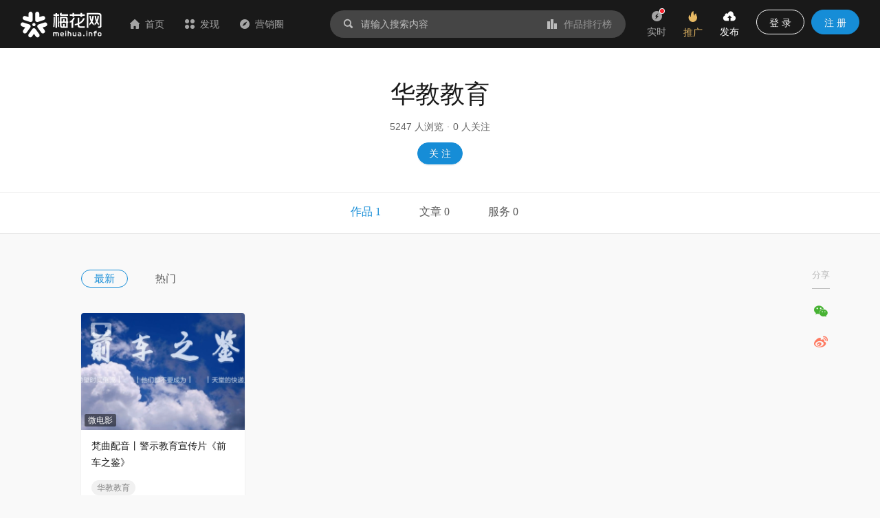

--- FILE ---
content_type: text/html; charset=utf-8
request_url: https://www.meihua.info/brand/143639
body_size: 9460
content:
<!DOCTYPE html><html><head><meta charSet="utf-8" class="next-head"/><link rel="stylesheet" href="//at.alicdn.com/t/font_1233346_kzjy9o11cdh.css" class="next-head"/><title class="next-head">华教教育品牌营销案例作品合集 - 营销作品宝库 - 梅花网</title><meta name="keywords" content="华教教育、营销案例、营销作品、创意文案、案例库、案例合集" class="next-head"/><meta name="description" content="华教教育品牌营销案例作品合集，华教教育品牌案例库，梅花网聚焦行业营销案例，致力于成为国内收录数量和信息价值俱佳的营销作品宝库。作品涵盖平面海报、视频制作、创意设计、公关活动等，为行业上下游打造一个合作共赢的互动交流和在线对接平台。" class="next-head"/><meta property="wb:webmaster" content="69fc0203d751425a" class="next-head"/><meta property="qc:admins" content="1401213033655105161667" class="next-head"/><meta name="HandheldFriendly" content="true" class="next-head"/><meta content="telephone=no,email=no" name="format-detection" class="next-head"/><meta name="ujianVerification" content="7e573e83e49f1d4c5fe64395904f8dd0" class="next-head"/><meta http-equiv="X-UA-Compatible" content="text/html; charset=utf-8; IE=9;chrome=1" class="next-head"/><meta name="viewport" content="width=device-width, initial-scale=1.0, minimum-scale=1.0, maximum-scale=1.0, user-scalable=no" class="next-head"/><link rel="stylesheet" href="//at.alicdn.com/t/font_1233346_kzjy9o11cdh.css" class="next-head"/><link rel="preload" href="/_next/static/8i0xEtNSCqA4ixVIThU1O/pages/brand/Detail.js" as="script"/><link rel="preload" href="/_next/static/8i0xEtNSCqA4ixVIThU1O/pages/_app.js" as="script"/><link rel="preload" href="/_next/static/8i0xEtNSCqA4ixVIThU1O/pages/_error.js" as="script"/><link rel="preload" href="/_next/static/chunks/commons.a86e0023850ee5f536ca.js" as="script"/><link rel="preload" href="/_next/static/chunks/18.c99d2ebbca247c9035b3.js" as="script"/><link rel="preload" href="/_next/static/chunks/15.66cb85619cd19641c4f7.js" as="script"/><link rel="preload" href="/_next/static/chunks/16.0630616328e56f2e08a1.js" as="script"/><link rel="preload" href="/_next/static/chunks/17.614004b1a086e6d2457e.js" as="script"/><link rel="preload" href="/_next/static/chunks/20.7fcda60fde5969ec28fc.js" as="script"/><link rel="preload" href="/_next/static/chunks/19.b57c875c0c97079fd8fd.js" as="script"/><link rel="preload" href="/_next/static/runtime/webpack-7192e3ff644f08f19cfd.js" as="script"/><link rel="preload" href="/_next/static/chunks/vendors.192b76b2994ed33a8be0.js" as="script"/><link rel="preload" href="/_next/static/chunks/npm.module.7f19b0c99a80ec318728.js" as="script"/><link rel="preload" href="/_next/static/chunks/styles.c3ec458385d4d1996106.js" as="script"/><link rel="preload" href="/_next/static/chunks/ant.82e1c06d3dc82892a76e.js" as="script"/><link rel="preload" href="/_next/static/chunks/commons.a86e0023850ee5f536ca.js" as="script"/><link rel="preload" href="/_next/static/chunks/moment.9b586cd3c41cc2d21bf4.js" as="script"/><link rel="preload" href="/_next/static/chunks/ant-design.db33baf115523c234aba.js" as="script"/><link rel="preload" href="/_next/static/runtime/main-7543805fa0b98c8f7a40.js" as="script"/><link rel="stylesheet" href="/_next/static/css/vendors.9643645a.chunk.css"/><link rel="stylesheet" href="/_next/static/css/styles.bcca515b.chunk.css"/><link rel="icon" href="/static/images/icon/meihua.ico"/><link rel="stylesheet" href="/static/images/plugins/captach/verify.css?v=20220223"/><script type="text/javascript" src="/static/images/plugins/jquery.min.js"></script><script src="/static/images/plugins/crypto-js.js"></script><script src="/static/images/plugins/ase.js"></script><script src="/static/images/plugins/captach/verify.min.js?v=20220223"></script></head><body><div id="__next"><header class="pc-global-header"><div class="header-wrapper"><div class="header-nav"><div class="nav-item header-logo"><a href="/"><img src="/static/images/logo.svg" alt="梅花网"/></a></div><div class="nav-item"><a href="/" class=""><i class="icon iconfont mhicon-home"></i>首页</a></div><div class="nav-item"><a class="ant-dropdown-trigger"><i class="icon iconfont mhicon-discover"></i>发现</a></div><div class="nav-item"><a href="/info" class=""><i class="icon iconfont mhicon-feed"></i>营销圈</a></div></div><div class="header-search-wrapper"><div class="header-search"><div class="search-wrapper"><div class="ant-dropdown-trigger"><span class="header-search-box input-themes ant-input-affix-wrapper"><span class="ant-input-prefix"><i class="icon iconfont mhicon-search"></i></span><input type="text" class="ant-input" placeholder="请输入搜索内容" value=""/><span class="ant-input-suffix"><a class="search-input-suffix"><i class="icon iconfont mhicon-statistics"></i>作品排行榜</a></span></span></div></div></div></div><ul class="header-quick-menu"><li class="menu-item"><a class="menu-btn"><span class="ant-badge"><div class="icon publish"><i class="icon iconfont mhicon-immediately"></i></div></span><div class="name">实时</div></a></li><li class="menu-item"><a href="/pricing" class="menu-btn pricing ant-dropdown-trigger"><div class="icon"><i class="icon iconfont mhicon-pricing-fire"></i></div><div class="name">推广</div></a></li><li class="menu-item"><a class="menu-btn publish ant-dropdown-trigger"><div class="icon publish"><i class="icon iconfont mhicon-nav-publish"></i></div><div class="name">发布</div></a></li><li class="menu-item"><div class="menu-btn user ant-dropdown-trigger"><button type="button" class="ant-btn btn-login"><span>登 录</span></button><a href="/signup" class="ant-btn ant-btn-primary"><span>注 册</span></a></div></li></ul></div></header><div class="layout-container"><div class="main-layout"><div class="brand-layout"><div class="nav-container brand-header"><div class="nav-title-wrapper"><div class="nav-title">华教教育</div><div class="intro"><span class="txt">5247<!-- --> 人浏览</span><span class="dot">·</span><span class="txt">0<!-- --> 人关注</span></div><div class="nav-btns"><button type="button" class="ant-btn nav-title-unfocus ant-btn-primary ant-btn-round"><span>关 注</span></button></div></div></div><div class="brand-container"><div class="ant-tabs ant-tabs-top user-tabs brand-tabs ant-tabs-large ant-tabs-line ant-tabs-no-animation"><div role="tablist" class="ant-tabs-bar ant-tabs-top-bar ant-tabs-large-bar" tabindex="0"><div class="ant-tabs-nav-container"><span unselectable="unselectable" class="ant-tabs-tab-prev ant-tabs-tab-btn-disabled"><span class="ant-tabs-tab-prev-icon"><i aria-label="图标: left" class="anticon anticon-left ant-tabs-tab-prev-icon-target"><svg viewBox="64 64 896 896" focusable="false" class="" data-icon="left" width="1em" height="1em" fill="currentColor" aria-hidden="true"><path d="M724 218.3V141c0-6.7-7.7-10.4-12.9-6.3L260.3 486.8a31.86 31.86 0 0 0 0 50.3l450.8 352.1c5.3 4.1 12.9.4 12.9-6.3v-77.3c0-4.9-2.3-9.6-6.1-12.6l-360-281 360-281.1c3.8-3 6.1-7.7 6.1-12.6z"></path></svg></i></span></span><span unselectable="unselectable" class="ant-tabs-tab-next ant-tabs-tab-btn-disabled"><span class="ant-tabs-tab-next-icon"><i aria-label="图标: right" class="anticon anticon-right ant-tabs-tab-next-icon-target"><svg viewBox="64 64 896 896" focusable="false" class="" data-icon="right" width="1em" height="1em" fill="currentColor" aria-hidden="true"><path d="M765.7 486.8L314.9 134.7A7.97 7.97 0 0 0 302 141v77.3c0 4.9 2.3 9.6 6.1 12.6l360 281.1-360 281.1c-3.9 3-6.1 7.7-6.1 12.6V883c0 6.7 7.7 10.4 12.9 6.3l450.8-352.1a31.96 31.96 0 0 0 0-50.4z"></path></svg></i></span></span><div class="ant-tabs-nav-wrap"><div class="ant-tabs-nav-scroll"><div class="ant-tabs-nav ant-tabs-nav-animated"><div><div role="tab" aria-disabled="false" aria-selected="true" class="ant-tabs-tab-active ant-tabs-tab">作品 1</div><div role="tab" aria-disabled="false" aria-selected="false" class=" ant-tabs-tab">文章 0</div><div role="tab" aria-disabled="false" aria-selected="false" class=" ant-tabs-tab">服务 0</div></div><div class="ant-tabs-ink-bar ant-tabs-ink-bar-no-animated"></div></div></div></div></div></div><div tabindex="0" style="width:0;height:0;overflow:hidden;position:absolute" role="presentation"></div><div class="ant-tabs-content ant-tabs-content-no-animated ant-tabs-top-content"><div role="tabpanel" aria-hidden="false" class="ant-tabs-tabpane ant-tabs-tabpane-active"><div tabindex="0" style="width:0;height:0;overflow:hidden;position:absolute" role="presentation"></div><div class="brand-box"><div class="brand-box-wrapper"><div class="brand-main"><div class="dressing-sub-title general-sub-tab"><ul class="ant-menu ant-menu-light ant-menu-root ant-menu-horizontal" role="menu"><li class="ant-menu-submenu ant-menu-submenu-horizontal ant-menu-overflowed-submenu" style="display:none" role="menuitem"><div class="ant-menu-submenu-title" aria-expanded="false" aria-haspopup="true"><span>···</span><i class="ant-menu-submenu-arrow"></i></div></li><li class="ant-menu-item gmtCreate ant-menu-item-selected" role="menuitem"><span class="sub-tab-btn">最新</span></li><li class="ant-menu-submenu ant-menu-submenu-horizontal ant-menu-overflowed-submenu" style="display:none" role="menuitem"><div class="ant-menu-submenu-title" aria-expanded="false" aria-haspopup="true"><span>···</span><i class="ant-menu-submenu-arrow"></i></div></li><li class="ant-menu-item degree" role="menuitem"><span class="sub-tab-btn">热门</span></li><li class="ant-menu-submenu ant-menu-submenu-horizontal ant-menu-overflowed-submenu" style="visibility:hidden;position:absolute" role="menuitem"><div class="ant-menu-submenu-title" aria-expanded="false" aria-haspopup="true"><span>···</span><i class="ant-menu-submenu-arrow"></i></div></li></ul></div><div class="brand-content"><div class="ant-row-flex ant-row-flex-start ant-row-flex-middle" style="margin-left:-15px;margin-right:-15px"><div style="padding-left:15px;padding-right:15px" class="ant-col"><div class="common-intro"><div class="common-inner-intro"><div class="imgbox"><a href="/shots/3757251153101824" target="_blank" title="梵曲配音丨警示教育宣传片《前车之鉴》"><div class="intro-show-img"><div class="LazyLoad" style="width:100%"><img src="https://resource.meihua.info/Fpk8bbmpS-ig29cdGMZW2iQSZLyl?imageMogr2/thumbnail/!504x360r/size-limit/50k/gravity/center/crop/504x360" alt="梵曲配音丨警示教育宣传片《前车之鉴》" class="box-img"/><noscript><img class="box-img" src="https://resource.meihua.info/FrkTRsUM4chZ5dpOjF0oxLcgeRxR?imageMogr2/thumbnail/!504x360r/size-limit/50k/gravity/center/crop/504x360" alt="梵曲配音丨警示教育宣传片《前车之鉴》"/></noscript></div></div></a><img src="/static/images/icon/video.svg" alt="video" class="shots-type-img" data-for="shots-type-img" data-tip="该作品包含视频作品"/><div class="__react_component_tooltip place-top type-dark " id="shots-type-img" data-id="tooltip"></div><span class="form-tag" data-for="shots-type-img" data-tip="创意形式：微电影">微电影</span></div><div class="intro-detail clearfix"><a href="/shots/3757251153101824" target="_blank"><p class="title multi-ellipsis" data-for="box-3757251153101824" data-tip="梵曲配音丨警示教育宣传片《前车之鉴》"> <!-- -->梵曲配音丨警示教育宣传片《前车之鉴》</p></a><div class="intro-style"><a target="_blank" href="/brand/143639" class="style intro-brand"><span style="background-color:#F1F1F1;border-radius:50px;color:#888888" data-for="brand-3757251153101824" data-tip="品牌: 华教教育" class="ant-tag ant-tag-has-color">华教教育</span></a><div class="__react_component_tooltip place-top type-dark " id="brand-3757251153101824" data-id="tooltip"></div></div><div class="intro-operation" id="intro-operation"><div class="intro-status"><span class="seen" data-for="box-3757251153101824" data-tip="浏览"><i style="color:#BBBBBB" class="icon iconfont mhicon-eye"></i>8143</span><div class="__react_component_tooltip place-top type-dark " id="box-3757251153101824" data-id="tooltip"></div><a class="comment" data-for="box-3757251153101824" data-tip="评论" target="_blank" href="/shots/3757251153101824#comment"><i style="color:#BBBBBB" class="icon iconfont mhicon-comment"></i>0</a><div class="__react_component_tooltip place-top type-dark " id="box-3757251153101824" data-id="tooltip"></div><span class="enjoy" data-for="box-3757251153101824" data-tip="喜欢"><i style="color:#BBBBBB" class="icon iconfont mhicon-heart"></i>4</span></div><div class="__react_component_tooltip place-top type-dark " id="brand-3757251153101824" data-id="tooltip"></div></div><span class="wx-mini-icon"><span class="author-url-qrcode-icon"><i class="icon iconfont mhicon-qrcode"></i></span></span></div></div><div class="author-box"><a href="/author/7394a3b4" target="_blank"><img src="https://resource.meihua.info/FkLWd-2zmeAzPZv55GyamCzxhXL5?imageMogr2/thumbnail/!32x32r/size-limit/50k/gravity/center/crop/32x32" style="font-size:40px;float:left" class="avatar-img author-img"/><span class="author-name single-ellipsis">梵曲配音宣传片配音<!-- --> </span></a></div><div class="author-popup"></div></div></div></div></div></div></div><div class="share-container not-actions right"></div></div><div tabindex="0" style="width:0;height:0;overflow:hidden;position:absolute" role="presentation"></div></div><div role="tabpanel" aria-hidden="true" class="ant-tabs-tabpane ant-tabs-tabpane-inactive"></div><div role="tabpanel" aria-hidden="true" class="ant-tabs-tabpane ant-tabs-tabpane-inactive"></div></div><div tabindex="0" style="width:0;height:0;overflow:hidden;position:absolute" role="presentation"></div></div></div></div><div class="fixed-action-box"><div class="fixed-action-box-wrapper"><div class="fixed-action-button"><a><span class="fixed-action-icon"><i class="icon iconfont mhicon-qrcode"></i></span></a></div><div class="fixed-action-button"><a href="/contact" target="_blank"><span class="fixed-action-icon"><i class="icon iconfont mhicon-contact"></i></span></a></div><div class="fixed-action-button to-fixed-action"><a><span class="fixed-action-icon"><i class="icon iconfont mhicon-go-top"></i></span></a></div></div></div></div></div><footer class="common-footer ant-layout-footer"><div class="footer-pc"><div class="ant-row-flex ant-row-flex-start ant-row-flex-top" style="margin-left:-12px;margin-right:-12px"><div style="padding-left:12px;padding-right:12px" class="ant-col footer-col ant-col-xs-24 ant-col-sm-24 ant-col-md-5 ant-col-lg-5 ant-col-xl-5 ant-col-xxl-5"><ul class="info-box"><li><span class="name">客服热线</span><span class="info"><p>400-880-4636</p><p class="desc">(周三居家办公日，请联系微信在线客服：<a style="color:#168dd7">meihua_vip</a>)</p></span></li><li><span class="name">客服邮箱</span><span class="info"><p>cs@meihua.info</p></span></li></ul></div><div style="padding-left:12px;padding-right:12px" class="ant-col footer-col ant-col-xs-24 ant-col-sm-24 ant-col-md-14 ant-col-lg-14 ant-col-xl-14 ant-col-xxl-14"><div class="ant-row-flex ant-row-flex-space-around ant-row-flex-top"><div class="ant-col"><div class="footer-box"><h2>关于梅花网</h2><ul class="footer-menu"><li><a href="/about" class="name" target="_blank">关于我们</a></li><li><a href="/contact" class="name" target="_blank">联系我们</a></li><li><a href="https://www.meihua.info/article/5426285256770560" class="name" target="_blank">上海广告协会二级数字广告企业</a></li></ul></div></div><div class="ant-col"><div class="footer-box"><h2>订阅我们</h2><ul class="footer-menu"><li><a class="name">梅花网微信</a></li><li><a href="https://weibo.com/meihua2002" class="name" target="_blank">梅花网微博</a></li><li><a href="http://www.meihua.info/feed" class="name" target="_blank">RSS订阅</a></li></ul></div></div><div class="ant-col"><div class="footer-box"><h2>产品和服务</h2><ul class="footer-menu"><li><a href="http://mawards.meihua.info" class="name" target="_blank">梅花创新奖</a></li><li><a href="https://www.mohodata.com/?ref=mh-footer" class="name" target="_blank">媒体舆情监测</a></li><li><a href="http://adm.meihua.info" class="name" target="_blank">广告监测</a></li></ul></div></div></div></div><div style="padding-left:12px;padding-right:12px" class="ant-col footer-col ant-col-xs-24 ant-col-sm-24 ant-col-md-5 ant-col-lg-5 ant-col-xl-5 ant-col-xxl-5"><div class="subscribe-box"><h2>订阅精选作品和文章</h2><span class="name">邮件订阅</span><div class="sub-email-box"><span class="ant-input-search sub-email ant-input-search-enter-button ant-input-search-large ant-input-group-wrapper ant-input-group-wrapper-lg"><span class="ant-input-wrapper ant-input-group"><input type="text" placeholder="请输入您的电子邮箱" class="ant-input ant-input-lg" value=""/><span class="ant-input-group-addon"><button type="button" class="ant-btn ant-input-search-button ant-btn-primary ant-btn-lg"><span>订 阅</span></button></span></span></span></div><span class="name">微信订阅</span><div class="qrcode-box"><div class="ant-row-flex ant-row-flex-start"><div class="ant-col"><div class="imgbox"><img src="/static/images/account/wx-qrcode.png" alt="梅花网微信公众号"/></div><span class="img-name">梅花网微信公众号</span></div><div class="ant-col ant-col-2"></div><div class="ant-col"><div class="imgbox"><img src="/static/images/meihua_home_qrcode.png" alt="手机浏览梅花网"/></div><span class="img-name">手机浏览梅花网</span></div></div></div></div></div></div><div class="copy-right-box">Copyright © 梅花网  <a href="https://beian.miit.gov.cn/" target="_blank">沪ICP备05009163号</a>     <a href="http://www.beian.gov.cn/portal/registerSystemInfo?recordcode=31010402008590" target="_blank">公网安备 31010402008590号</a>  <a href="/business_license" target="_blank">营业执照</a></div></div><div class="footer-mb"><div class="footer-menu"><div class="ant-row-flex ant-row-flex-space-around ant-row-flex-top"><div class="ant-col"><div class="footer-box"><a href="/about">关于我们</a></div></div><div class="ant-col"><div class="footer-box"><a href="/contact">联系我们</a></div></div></div><div class="copyright"><p>Copyright © 梅花网  <a href="http://www.beian.miit.gov.cn" target="_blank">沪ICP备05009163号</a></p><p><a href="http://www.beian.gov.cn/portal/registerSystemInfo?recordcode=31010502000234" target="_blank">公网安备 31010502000234号</a></p></div><div class="logo"><img class="logo-box" src="/static/images/logo.svg"/></div></div></div></footer><p>loading...</p><p>loading...</p></div><div id="popupModal"></div><div id="commonModal"></div><div id="verifyPanel"></div><script>
            var _hmt = _hmt || [];
            (function() {
              var hm = document.createElement("script");
              hm.src = "https://hm.baidu.com/hm.js?a233702fe6ac2ef6beca467d8254ba22";
              var s = document.getElementsByTagName("script")[0]; 
              s.parentNode.insertBefore(hm, s);
            })();
          </script><script>__NEXT_DATA__ = {"props":{"asPath":"/brand/143639","query":{"id":"143639"},"clientCode":"87ed7289c09bf468e5acb005b835ab12","pageProps":{"statusCode":0,"query":{"id":"143639"},"asPath":"/brand/143639"},"initialMobxState":{"globalStore":{"globalLoading":false,"isBigScreen":false,"isMobileScreen":false,"homeScreen":0,"navTipShow":false,"globalTitle":"","ip":"3.136.87.156","ipAddress":{},"serverClientCode":"87ed7289c09bf468e5acb005b835ab12","currentWxacode":"","navExpand":{"topic":false,"top":false},"globalObstacleList":[],"suggestTagList":[],"navigationData":{"fixed":false,"hide":false},"mobileNavigationData":{"hide":false,"title":"","backUrl":"/"},"navDiscoverData":{"hideForm":false},"fixedActionData":{"hide":false},"qiniuToken":"","wxSignatureData":{"signature":"","appId":"","noncestr":"","timestamp":""},"referrerSource":"","hideFixedActions":false,"pageData":{},"clientSaveCode":"87ed7289c09bf468e5acb005b835ab12"},"adStore":{"homeAds":{},"articleHomeAds":{},"articleDetailAds":{},"shotsHomeAds":{},"searchKeywordsAds":{},"brandAds":{},"tagAds":{},"globalObstacleAds":{},"globalBottomAds":{},"homeBottomAds":{}},"productStore":{"productData":{"list":[],"loading":false}},"immediateStore":{"immediateData":{"list":[],"loading":false,"terms":{}},"immediateLastData":{},"hasNewestData":false},"homeStore":{"sponsor":[],"number":1,"batch":"","state":"pending","shotsData":{"ssr":true,"list":[],"count":0,"isLastPage":true,"state":false,"terms":{"term":{"type":2},"recommended":true,"page":1,"limit":45}},"latestCompositionList":[],"recommendData":[],"featureList":[],"topData":{"shotsLoading":false,"shotsList":[],"articleLoading":false,"articleList":[]}},"authorStore":{"authorListData":{"list":[],"count":0,"isLastPage":false,"state":false,"ssr":true},"authorData":{"list":[],"total":0,"end":false,"loading":false,"terms":{"term":{},"recommended":true,"page":1,"limit":20}},"authors":[],"containAuditAuthors":[],"originalCondition":{"keywords":null,"term":{"type":null,"province":null,"city":null,"follower":null,"classifications":null,"categories":null,"forms":null,"authors":null,"gmtStart":null,"gmtEnd":null,"compositionType":null},"sort":null,"recommended":true,"page":1,"limit":45},"condition":{"recommended":true,"page":1,"limit":45},"favorData":{},"favorCondition":{},"authorParam":{"page":1,"size":60},"compositionData":{"list":[],"count":0,"state":false,"isLastPage":true},"compositionParam":{"page":1,"size":15},"articleData":{"list":[],"count":0,"state":false,"isLastPage":true},"articleParam":{"page":1,"size":12},"favorsData":{"ssr":true,"list":[],"count":0,"articleCount":0,"compositionCount":0,"isLastPage":true},"favorsParam":{"page":1,"size":60},"favorsArticleData":{"list":[],"count":0,"articleCount":0,"compositionCount":0,"isLastPage":true},"favorsArticleParam":{"page":1,"size":60},"followData":{"list":[],"count":0,"isLastPage":true},"followParam":{"page":1,"size":60},"fansData":{"list":[],"count":0,"isLastPage":true},"fansParam":{"page":1,"size":60},"aboutData":{"ssr":true,"state":false},"briefInfo":{"ssr":true},"collectionList":[],"authorRecommendeds":[],"classificationsData":{"list":[],"ssr":true,"page":1,"state":false,"size":20,"count":0},"authorInfos":{},"authorServiceData":{"list":[],"loading":false,"total":0,"end":false,"terms":{"pageIndex":1,"pageSize":10}}},"searchStore":{"searchUi":{"spread":false},"articleHomeAdList":[],"searchHotList":[],"searchSimilarWords":[],"searchFilterData":{"shots":{"category":[],"form":[],"count":0},"article":{"classify":[],"count":0},"author":{"list":[],"count":0,"orgCount":0,"personCount":0},"enquiry":{"count":0},"service":{"count":0},"brand":{"count":0},"tag":{"count":0},"topic":{"count":0}},"resetResultTerms":{"recommended":false,"term":{},"sort":[{"key":"match","value":"asc"}],"page":1,"limit":12},"searchResultTerms":{"recommended":false,"term":{},"sort":[{"key":"match","value":"asc"}],"page":1,"limit":12},"searchResultData":{"list":[],"type":2,"count":0,"state":false,"isLastPage":false},"clientKeywords":"","searchPopup":{"isLoading":false,"total_quantity":0,"article_quantity":0,"work_quantity":0,"article_list":[],"work_list":[]},"isFilterDataFetched":false},"accountStore":{"isRegister":false,"isEmailNextStep":false,"isPhoneNextStep":false,"isActive":false,"GTVInfo":{},"GTVNewInfo":{},"phoneData":{},"currentUser":{},"userClientInfo":{},"phoneInfo":{},"showSetPwdForm":false,"showCreatorClaim":false,"registerData":{},"oauthBindData":{"isLoading":true,"success":false,"data":{}},"oauthBinds":{},"hotShots":[],"activeResultData":{"success":false,"data":{}}},"statisticsStore":{"statAdditions":{},"statTrend":[],"statDetail":{"list":[],"total":0,"page":1,"size":20}},"messageStore":{"messagesData":{"list":[],"total":0,"page":1,"size":10,"isLoading":false,"isLoaded":false},"messageStat":{"totalCount":0,"followCount":0,"collectionCount":0,"sysCount":0,"favorCount":0,"commentCount":0}},"letterStore":{"letterData":{"list":[],"total":0,"page":1,"size":10,"isLoading":false,"isLoaded":false},"letterDetail":[],"letterUnreadData":{"list":[],"total":0,"isLoading":false},"publicEnquiryData":{"list":[],"total":0,"loading":false,"end":false,"terms":{"pageIndex":1,"pageSize":10}},"publicEnquiryStatusData":{"auditing":0,"updateAuditing":0,"passed":0,"refused":0},"chatUi":{"visible":false,"detailLoading":false,"sendLoading":false},"chatData":{},"enquiryUi":{"visible":false,"loading":false},"enquiryData":{},"unreadEnquiryCount":0},"followStore":{"followShotsData":{"list":[],"total":0,"page":1,"size":20,"isLoading":false,"isLoaded":false},"followArticleData":{"list":[],"total":0,"page":1,"size":10,"isLoading":false,"isLoaded":false,"isLastPage":false},"followTagData":{"list":[],"total":0,"isLoading":false,"isLoaded":false},"followAuthorData":{"list":[],"total":0,"page":1,"size":10,"isLastPage":false,"isLoading":false,"isLoaded":false},"followFavoritesData":{"list":[],"total":0,"terms":{"pageIndex":1,"pageSize":20},"isEnd":false,"loading":false,"isLoad":false}},"orderStore":{"orderData":{"loading":false,"editions":[],"orders":[],"totalInvoice":0,"totalConsure":0},"authors":[],"payOrder":{"success":false,"data":{"totalFee":0,"authorName":"","editionType":2,"serviceType":"","tradeNo":"","tradeType":1,"commitTime":0,"unit":null,"editionId":null,"serviceIds":null,"authorId":null},"error":{}},"invoiceData":{"loading":false,"invoice":null}},"memberStore":{"memberData":{"loading":false,"list":[]}},"userCenterStore":{"state":false,"uploadImg":{},"watermarkInfo":[{"type":1,"location":1,"content":1},{"type":2,"location":1,"content":1}],"domainInfo":{},"domainSettingInfo":{},"emailSettingInfo":{},"perSettingData":{},"insSettingData":{},"serverInfo":[],"serverCustomInfo":[],"mineInsList":[],"compositionFavorData":{"list":[],"count":0,"isLastPage":true,"state":false},"compositionFavorParam":{"page":1,"size":24},"articleFavorData":{"list":[],"count":0,"isLastPage":true,"state":false},"articleFavorParam":{"page":1,"size":24},"collectionList":[],"collectCompositionData":{"list":[],"count":0,"state":false,"isLastPage":true,"page":1,"size":24},"collectArticleData":{"list":[],"count":0,"state":false,"isLastPage":true,"page":1,"size":24},"focusCompositionData":{"list":[],"count":0,"isLastPage":true},"focusCompositionParam":{"page":1,"size":24},"focusArticleData":{"list":[],"count":0,"isLastPage":true},"focusArticleParam":{"page":1,"size":24},"focusFocusData":{"list":[],"count":0,"isLastPage":true},"focusFocusParam":{"page":1,"size":24},"focusTagData":{"list":[],"count":0,"isLastPage":true},"focusTagParam":{"page":1,"size":24},"compFilterData":{"filterStatus":[],"publish":[]},"createCompositionData":{"list":[],"count":0,"state":false,"isLastPage":true},"createCompositionParam":{"page":1,"size":24},"createArticleData":{"list":[],"count":0,"isLastPage":true},"createArticleParam":{"page":1,"size":24},"createKeys":{"status":3},"emailOrgMemberList":[],"personBaseInfo":{},"insBaseInfo":{},"creatorBaseInfo":{"province":"","city":""},"serverContentInfo":{"image":"","title":""},"creationStat":[],"saveDomain":"","curClientUserInfo":{},"commonAuthor":{},"creatorNickName":[],"phoneVerifyPassed":false,"isExisted":false,"subscriptionData":{"list":[],"loading":false,"uploadLoading":false},"recData":[],"activeData":[],"emailCollectionData":[],"emailRankingData":[],"subscriptionStateData":{"contentValues":[],"collectionValues":[],"statisticsValues":[],"rankingValues":[],"authorValues":[]},"authorBanners":[]},"compositionStore":{"compositionsData":{"list":[],"total":0,"isLastPage":false,"isLoading":false,"terms":{"term":{"type":2},"sort":[{"key":"gmtPublish","value":"desc"}],"page":1,"limit":36}},"shotsData":{"list":[],"total":0,"isLastPage":false,"isLoading":false,"terms":{"term":{"type":2},"recommended":true,"page":1,"limit":45}},"compositionDetail":{"composition":{}},"compositionEdit":{"composition":{}},"compositionPreview":{"composition":{}},"authors":[],"batch":"","classifications":[],"categories":[],"forms":[],"classificationsAll":[],"brandSuggestion":[],"tagSuggestion":[],"memberSuggestion":[],"hotArticles":{"weekList":[],"monthList":[],"isLoading":false},"newArticles":{"list":[],"isLoading":false},"authorInfo":{"info":{},"isLoading":false},"relatedArticleData":{"list":[],"terms":{"page":1,"limit":40},"isLoading":false},"relatedShotsData":{"list":[],"terms":{"page":1,"limit":40},"isLoading":false},"classificationList":[],"classificationData":{"ssr":true,"list":[],"count":0,"isLastPage":true,"state":false,"terms":{"term":{"type":2},"recommended":true,"page":1,"limit":45}},"compositionFavoritesData":{"list":[],"title":"","total":0,"terms":{"orderType":2,"pageIndex":1,"pageSize":20},"isEnd":false,"loading":false,"isLoad":false},"nextArticle":{}},"detailStore":{"detail":{},"files":[],"author":{},"autoPlay":false,"shotsServices":[]},"shotsStore":{"detail":{},"files":[],"author":{},"autoPlay":false,"shotsServices":[],"relatedArticleData":{"list":[],"total":0},"shotsData":{"list":[],"loading":false,"end":false,"terms":{"term":{"type":2},"recommended":true,"page":1,"limit":45}}},"commentStore":{"commentData":{"list":[],"total":0,"isLastPage":false,"isLoading":false,"isLoaded":false,"terms":{"sortType":2,"page":1,"limit":10}},"accountCommentData":{"list":[],"total":0,"isLastPage":false,"isLoading":false,"isLoaded":false,"terms":{"type":1,"page":1,"limit":10}},"messageCount":0},"brandStore":{"brandsData":{"list":[],"total":0,"loading":false,"end":true,"terms":{}},"batch":"","brandClientDetail":{"brand":{"id":143639,"code":"144075","chName":"华教教育","enName":"","spellCode":"HJJY","status":3,"alias":"","description":null,"creator":null,"operator":null,"gmtCreate":1226312314000,"gmtModified":1769533611294,"articleCount":0,"worksCount":1,"serviceQuantity":0,"authorId":null,"authorName":null,"authorCode":null,"authorAvatar":null,"followed":null,"viewNum":5247,"followNum":null},"followed":false},"brandOwner":{},"brandListData":{"list":[{"type":2,"brandId":143639,"brandName":"华教教育","compositionId":3757251153101824,"publishedId":3757258036118528,"classificationId":0,"classificationName":null,"categoryId":3222079677924352,"categoryName":"其他","formId":3222080497091584,"formName":"微电影","title":"梵曲配音丨警示教育宣传片《前车之鉴》","cover":"https://resource.meihua.info/FrkTRsUM4chZ5dpOjF0oxLcgeRxR","summary":"警示教育宣传片《前车之鉴》 \n梵曲配音\n专题片配音\n宣传片配音","gmtPublish":1590819348221,"gmtPublishStr":"2020-05-30","views":8143,"favors":4,"comments":0,"favored":false,"status":null,"shown":null,"original":false,"editorRecommend":false,"authorId":3757225379630080,"authorType":null,"authorAvatar":"https://resource.meihua.info/FkLWd-2zmeAzPZv55GyamCzxhXL5","authorName":"梵曲配音宣传片配音","authorCode":"7394a3b4","orgAuthorId":null,"orgAuthorAvatar":null,"orgAuthorName":null,"orgAuthorCode":null,"resolution":"{\"width\":1280,\"height\":720,\"duration\":\"254.040000\"}","resolutionType":3,"fileTypes":["video"],"tags":null,"serviceQuantity":0,"nextCompositionId":null,"attachFiles":null,"files":null}],"total":1,"batch":0,"end":true,"terms":{"term":{"type":2,"brands":["143639"]},"sort":[{"key":"gmtPublish","value":"desc"}],"recommended":false,"page":1,"limit":50},"loading":false,"append":false},"resetBrandListData":{"ssr":false,"list":[],"count":0,"isLastPage":true,"state":false,"terms":{"term":{"type":2},"sort":[{"key":"gmtPublish","value":"desc"}],"recommended":false,"page":1,"limit":50}},"brandArtiListData":{"list":[],"total":0,"end":true,"loading":false,"append":false,"terms":{"term":{"type":1,"listDisplay":true},"sort":[{"key":"gmtPublish","value":"desc"}],"recommended":false,"page":1,"limit":10}},"resetBrandArtiListData":{"ssr":false,"list":[],"count":0,"isLastPage":true,"state":false,"terms":{"term":{"type":1,"listDisplay":true},"sort":[{"key":"gmtPublish","value":"desc"}],"recommended":false,"page":1,"limit":10}},"brandServiceData":{"list":[],"total":0,"loading":false,"end":false,"append":false,"terms":{"orderType":1,"pageIndex":1,"pageSize":45}}},"articlassifyStore":{"batch":"","articlassifyClientDetail":{},"classifyListData":{},"articlassifyListData":{"ssr":true,"list":[],"count":0,"isLastPage":true,"state":false,"terms":{"term":{"type":1,"listDisplay":true},"sort":[{"key":"gmtPublish","value":"desc"}],"recommended":false,"page":1,"limit":15}}},"feedStore":{"feedData":{"list":[],"end":false,"total":0,"loading":false,"terms":{"pageIndex":1,"limit":10}}},"tagStore":{"tagsData":{"list":[],"total":0,"loading":false,"end":true,"terms":{}},"batch":"","tagDetail":{"tag":{},"state":false},"tagData":{"list":[],"total":0,"loading":false,"end":true,"state":false,"terms":{"term":{"type":2,"listDisplay":true,"tags":[]},"sort":[{"key":"gmtPublish","value":"desc"}],"recommended":false,"page":1,"limit":50}}},"topicStore":{"topicsData":{"list":[],"total":0,"isLastPage":false,"isLoading":false,"terms":{"page":1,"limit":20}},"topicDetail":{},"topicClassificationData":{"list":[],"total":0},"topicStatistics":{},"compositionTopicData":{"list":[],"total":0,"title":"","isEnd":false,"isLoad":false,"loading":false,"terms":{"pageIndex":1,"pageSize":20}}},"topStore":{"topsData":{"list":[],"total":0,"isLastPage":false,"isLoading":false,"terms":{"page":1,"limit":50}},"topSchedules":[],"newestTopsData":{"list":[],"loading":false,"terms":{"limit":50}}},"collectionStore":{"favoritesData":{"loading":false,"isLoad":false,"isEnd":false,"list":[],"total":0,"terms":{}},"favoritesDetail":{},"currentFavorites":[],"favoritesArticles":{"loading":false,"isLoad":false,"isEnd":false,"list":[],"total":0,"terms":{"pageIndex":1,"pageSize":10}},"favoritesShots":{"loading":false,"isLoad":false,"isEnd":false,"list":[],"total":0,"terms":{"pageIndex":1,"pageSize":40}},"myFavoritesData":{"list":[],"total":0,"terms":{"pageIndex":1,"pageSize":20},"isEnd":false,"loading":false,"isLoad":false},"compositionFavoritesData":{"list":[],"title":"","total":0,"terms":{"orderType":2,"pageIndex":1,"pageSize":20},"isEnd":false,"loading":false,"isLoad":false},"publicFavoritesEditable":true},"enquiryStore":{"enquiryListData":{"list":[],"total":0,"terms":{"pageIndex":1,"pageSize":10},"loading":false,"end":false},"enquiryDetail":{},"enquiryPreview":{},"enquiryEdit":{},"enquiryContact":{},"enquiryRecommendData":{"list":[],"total":0,"terms":{"pageIndex":1,"pageSize":10},"loading":false,"end":false}},"serviceStore":{"myServiceListData":{"list":[],"total":0,"terms":{"pageIndex":1,"pageSize":20},"loading":false,"end":false},"serviceListData":{"list":[],"total":0,"terms":{"pageIndex":1,"pageSize":20},"loading":false,"end":false},"serviceDetail":{},"servicePreview":{},"serviceEdit":{},"serviceBrands":[],"authorShotsData":{"list":[],"total":0,"terms":{"page":1,"limit":12},"loading":false,"end":false},"serviceStatusData":{"passed":0,"auditing":0,"refused":0,"draft":0},"serviceRecommendData":[],"serviceViewHistoryData":[]}}},"page":"/brand/Detail","query":{"id":"143639"},"buildId":"8i0xEtNSCqA4ixVIThU1O","dynamicIds":[33,738,740,727,728,729,739]};__NEXT_LOADED_PAGES__=[];__NEXT_REGISTER_PAGE=function(r,f){__NEXT_LOADED_PAGES__.push([r, f])}</script><script async="" id="__NEXT_PAGE__/brand/Detail" src="/_next/static/8i0xEtNSCqA4ixVIThU1O/pages/brand/Detail.js"></script><script async="" id="__NEXT_PAGE__/_app" src="/_next/static/8i0xEtNSCqA4ixVIThU1O/pages/_app.js"></script><script async="" id="__NEXT_PAGE__/_error" src="/_next/static/8i0xEtNSCqA4ixVIThU1O/pages/_error.js"></script><script async="" src="/_next/static/chunks/commons.a86e0023850ee5f536ca.js"></script><script async="" src="/_next/static/chunks/18.c99d2ebbca247c9035b3.js"></script><script async="" src="/_next/static/chunks/15.66cb85619cd19641c4f7.js"></script><script async="" src="/_next/static/chunks/16.0630616328e56f2e08a1.js"></script><script async="" src="/_next/static/chunks/17.614004b1a086e6d2457e.js"></script><script async="" src="/_next/static/chunks/20.7fcda60fde5969ec28fc.js"></script><script async="" src="/_next/static/chunks/19.b57c875c0c97079fd8fd.js"></script><script src="/_next/static/runtime/webpack-7192e3ff644f08f19cfd.js" async=""></script><script src="/_next/static/chunks/vendors.192b76b2994ed33a8be0.js" async=""></script><script src="/_next/static/chunks/npm.module.7f19b0c99a80ec318728.js" async=""></script><script src="/_next/static/chunks/styles.c3ec458385d4d1996106.js" async=""></script><script src="/_next/static/chunks/ant.82e1c06d3dc82892a76e.js" async=""></script><script src="/_next/static/chunks/commons.a86e0023850ee5f536ca.js" async=""></script><script src="/_next/static/chunks/moment.9b586cd3c41cc2d21bf4.js" async=""></script><script src="/_next/static/chunks/ant-design.db33baf115523c234aba.js" async=""></script><script src="/_next/static/runtime/main-7543805fa0b98c8f7a40.js" async=""></script></body></html>

--- FILE ---
content_type: application/javascript; charset=UTF-8
request_url: https://www.meihua.info/_next/static/chunks/17.614004b1a086e6d2457e.js
body_size: 2415
content:
(window.webpackJsonp=window.webpackJsonp||[]).push([[17],{210:function(e,t,n){"use strict";n.d(t,"a",function(){return h});n(153);var o=n(67),r=n.n(o),a=n(0),c=n.n(a),i=n(7),l=n.n(i),s=n(61),u=n.n(s),f=n(8);n(420);function m(e){return(m="function"==typeof Symbol&&"symbol"==typeof Symbol.iterator?function(e){return typeof e}:function(e){return e&&"function"==typeof Symbol&&e.constructor===Symbol&&e!==Symbol.prototype?"symbol":typeof e})(e)}function p(e,t){for(var n=0;n<t.length;n++){var o=t[n];o.enumerable=o.enumerable||!1,o.configurable=!0,"value"in o&&(o.writable=!0),Object.defineProperty(e,o.key,o)}}function b(e,t){return!t||"object"!==m(t)&&"function"!=typeof t?function(e){if(void 0===e)throw new ReferenceError("this hasn't been initialised - super() hasn't been called");return e}(e):t}function y(e){return(y=Object.setPrototypeOf?Object.getPrototypeOf:function(e){return e.__proto__||Object.getPrototypeOf(e)})(e)}function d(e,t){return(d=Object.setPrototypeOf||function(e,t){return e.__proto__=t,e})(e,t)}var h=function(e){function t(e){var n;return function(e,t){if(!(e instanceof t))throw new TypeError("Cannot call a class as a function")}(this,t),(n=b(this,y(t).call(this,e))).state={show:!1,scrollDistance:100},n.documentScroll=function(){var e=n.state.scrollDistance,t=document.body.scrollTop||document.documentElement.scrollTop,o=n.backTopRef.current;t>e?o.classList.add("fixed-action-box-showing"):o.classList.remove("fixed-action-box-showing");var r=document.querySelector(".common-footer");if(r){var a=n.boxRef.current;r.getBoundingClientRect().top<n.actionBoxRect.bottom?a.classList.add("hide"):a.classList.remove("hide")}},n.handleReturnTop=function(){window.scrollTo({top:0,behavior:"smooth"})},n.handleEnquiry=function(){var e=n.props.onEnquiry;e&&e()},n.boxRef=Object(a.createRef)(),n.backTopRef=Object(a.createRef)(),n.actionBoxRect={},n}return function(e,t){if("function"!=typeof t&&null!==t)throw new TypeError("Super expression must either be null or a function");e.prototype=Object.create(t&&t.prototype,{constructor:{value:e,writable:!0,configurable:!0}}),t&&d(e,t)}(t,a["Component"]),function(e,t,n){t&&p(e.prototype,t),n&&p(e,n)}(t,[{key:"componentDidMount",value:function(){this.actionBoxRect=this.boxRef.current.getBoundingClientRect(),window.addEventListener("scroll",this.documentScroll,!1)}},{key:"componentWillUnmount",value:function(){window.removeEventListener("scroll",this.documentScroll,!1)}},{key:"render",value:function(){var e=this,t=this.props,n=t.asPath,o=void 0===n?"":n,a=t.onEnquiry,i=t.enquiryButton,s=(this.state.show,o.indexOf("?")),m=s>0?s:o.length,p="/"===(s>0?o.substring(0,m):o),b="undefined"==typeof window?"":location.href;return c.a.createElement("div",{className:"fixed-action-box",ref:this.boxRef},c.a.createElement("div",{className:"fixed-action-box-wrapper"},a&&c.a.createElement("div",{className:"fixed-action-button"},c.a.createElement(r.a,{content:"询价",placement:"left"},c.a.createElement("a",{onClick:this.handleEnquiry},c.a.createElement("span",{className:"fixed-action-icon"},c.a.createElement(f.a,{name:"enquiry"}))))),i,c.a.createElement("div",{className:"fixed-action-button"},c.a.createElement(r.a,{placement:"left",getPopupContainer:function(){return e.boxRef.current},overlayStyle:{marginTop:"initial"},content:c.a.createElement("div",{className:"fixed-action-share-box"},c.a.createElement("div",{className:"fixed-action-qrcode-box"},c.a.createElement("div",{className:"fixed-action-qrcode-item"},c.a.createElement("div",{className:"title wechat"},c.a.createElement("img",{src:"/static/images/share/wechat.png",alt:""}),"梅花网公众号"),c.a.createElement("div",{className:"qrcode-content"},c.a.createElement("img",{src:"/static/images/account/wx-qrcode.png",alt:""}))),c.a.createElement("div",{className:"fixed-action-qrcode-item"},c.a.createElement("div",{className:"title phone"},c.a.createElement("img",{src:"/static/images/share/phone.png",alt:""}),"手机梅花网"),c.a.createElement("div",{className:"qrcode-content"},p?c.a.createElement("img",{src:"/static/images/meihua_home_qrcode.png",alt:""}):c.a.createElement(u.a,{className:"rc-qrcode",value:b,size:120})))),c.a.createElement("div",{className:"fixed-action-share-list"},c.a.createElement("div",{className:"fixed-action-share-item weibo"},c.a.createElement("a",{href:"https://weibo.com/meihua2002",target:"_blank"},c.a.createElement("img",{src:"/static/images/share/weibo.png",alt:""}),c.a.createElement("span",null,"梅花网微博"))),c.a.createElement("div",{className:"fixed-action-share-item xiaohongshu"},c.a.createElement("a",{href:"https://www.xiaohongshu.com/user/profile/5b9f69b3df2d520001273593",target:"_blank"},c.a.createElement("img",{src:"/static/images/share/xiaohongshu.png",alt:""}),c.a.createElement("span",null,"梅花网小红书")))))},c.a.createElement("a",null,c.a.createElement("span",{className:"fixed-action-icon"},c.a.createElement(f.a,{name:"qrcode"}))))),c.a.createElement("div",{className:"fixed-action-button"},c.a.createElement(r.a,{content:"联系我们",placement:"left"},c.a.createElement("a",{href:"/contact",target:"_blank"},c.a.createElement("span",{className:"fixed-action-icon"},c.a.createElement(f.a,{name:"contact"}))))),c.a.createElement("div",{ref:this.backTopRef,className:l()("fixed-action-button to-fixed-action"),onClick:this.handleReturnTop},c.a.createElement(r.a,{content:"返回顶部",placement:"left"},c.a.createElement("a",null,c.a.createElement("span",{className:"fixed-action-icon"},c.a.createElement(f.a,{name:"go-top"})))))))}}],[{key:"getDerivedStateFromProps",value:function(e,t){return{scrollDistance:e.scrollDistance||t.scrollDistance}}}]),t}()},728:function(e,t,n){"use strict";n.r(t);var o,r=n(0),a=n.n(r),c=n(9),i=n(210);function l(e){return(l="function"==typeof Symbol&&"symbol"==typeof Symbol.iterator?function(e){return typeof e}:function(e){return e&&"function"==typeof Symbol&&e.constructor===Symbol&&e!==Symbol.prototype?"symbol":typeof e})(e)}function s(e,t){for(var n=0;n<t.length;n++){var o=t[n];o.enumerable=o.enumerable||!1,o.configurable=!0,"value"in o&&(o.writable=!0),Object.defineProperty(e,o.key,o)}}function u(e,t){return!t||"object"!==l(t)&&"function"!=typeof t?function(e){if(void 0===e)throw new ReferenceError("this hasn't been initialised - super() hasn't been called");return e}(e):t}function f(e){return(f=Object.setPrototypeOf?Object.getPrototypeOf:function(e){return e.__proto__||Object.getPrototypeOf(e)})(e)}function m(e,t){return(m=Object.setPrototypeOf||function(e,t){return e.__proto__=t,e})(e,t)}var p=Object(c.b)(function(e){var t=e.store.globalStore;return{isMobileScreen:t.isMobileScreen,fixedActionData:t.fixedActionData}})(o=Object(c.c)(o=function(e){function t(){return function(e,t){if(!(e instanceof t))throw new TypeError("Cannot call a class as a function")}(this,t),u(this,f(t).apply(this,arguments))}return function(e,t){if("function"!=typeof t&&null!==t)throw new TypeError("Super expression must either be null or a function");e.prototype=Object.create(t&&t.prototype,{constructor:{value:e,writable:!0,configurable:!0}}),t&&m(e,t)}(t,r["Component"]),function(e,t,n){t&&s(e.prototype,t),n&&s(e,n)}(t,[{key:"render",value:function(){var e=this.props,t=e.isMobileScreen,n=e.fixedActionData;return!t&&!n.hide&&a.a.createElement(i.a,null)}}]),t}())||o)||o;t.default=p},8:function(e,t,n){"use strict";var o=n(0),r=n.n(o),a=n(7),c=n.n(a);function i(e){return(i="function"==typeof Symbol&&"symbol"==typeof Symbol.iterator?function(e){return typeof e}:function(e){return e&&"function"==typeof Symbol&&e.constructor===Symbol&&e!==Symbol.prototype?"symbol":typeof e})(e)}function l(){return(l=Object.assign||function(e){for(var t=1;t<arguments.length;t++){var n=arguments[t];for(var o in n)Object.prototype.hasOwnProperty.call(n,o)&&(e[o]=n[o])}return e}).apply(this,arguments)}function s(e,t){if(null==e)return{};var n,o,r=function(e,t){if(null==e)return{};var n,o,r={},a=Object.keys(e);for(o=0;o<a.length;o++)n=a[o],t.indexOf(n)>=0||(r[n]=e[n]);return r}(e,t);if(Object.getOwnPropertySymbols){var a=Object.getOwnPropertySymbols(e);for(o=0;o<a.length;o++)n=a[o],t.indexOf(n)>=0||Object.prototype.propertyIsEnumerable.call(e,n)&&(r[n]=e[n])}return r}function u(e,t){for(var n=0;n<t.length;n++){var o=t[n];o.enumerable=o.enumerable||!1,o.configurable=!0,"value"in o&&(o.writable=!0),Object.defineProperty(e,o.key,o)}}function f(e,t){return!t||"object"!==i(t)&&"function"!=typeof t?function(e){if(void 0===e)throw new ReferenceError("this hasn't been initialised - super() hasn't been called");return e}(e):t}function m(e){return(m=Object.setPrototypeOf?Object.getPrototypeOf:function(e){return e.__proto__||Object.getPrototypeOf(e)})(e)}function p(e,t){return(p=Object.setPrototypeOf||function(e,t){return e.__proto__=t,e})(e,t)}var b=function(e){function t(){return function(e,t){if(!(e instanceof t))throw new TypeError("Cannot call a class as a function")}(this,t),f(this,m(t).apply(this,arguments))}return function(e,t){if("function"!=typeof t&&null!==t)throw new TypeError("Super expression must either be null or a function");e.prototype=Object.create(t&&t.prototype,{constructor:{value:e,writable:!0,configurable:!0}}),t&&p(e,t)}(t,o["Component"]),function(e,t,n){t&&u(e.prototype,t),n&&u(e,n)}(t,[{key:"render",value:function(){var e=this.props,t=(e.color,e.name),n=s(e,["color","name"]),o=c()("icon iconfont",t&&-1===t.indexOf("mhicon-")?"".concat("mhicon-").concat(t):t,n.className);return r.a.createElement("i",l({},n,{className:o}))}}]),t}();t.a=b}}]);